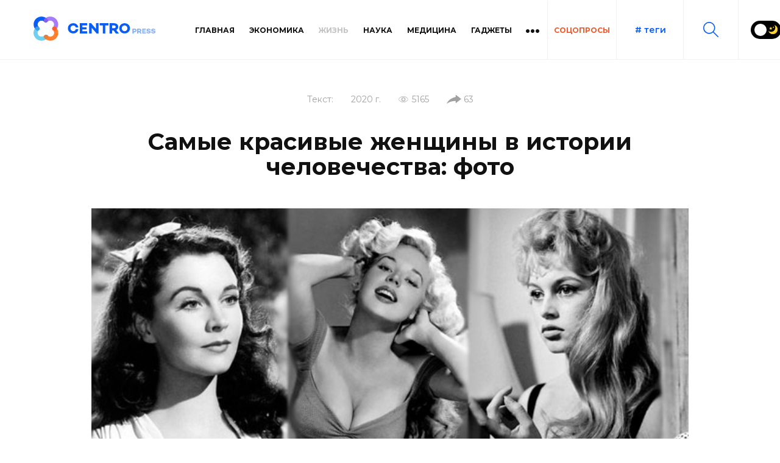

--- FILE ---
content_type: text/html; charset=UTF-8
request_url: https://centro.press/news/zhizn/samye-krasivye-zhenshchiny-v-istorii-chelovechestva-foto/
body_size: 57670
content:
<!doctype html>
<html lang="ru">
<head>
	<meta name="google-site-verification" content="qNS3z4hVdjQQ5_H72dXEBSgRohU6ddc2xuUz5nXo6Tk" />
	<meta name="viewport" content="width=device-width, initial-scale=1">
	<meta http-equiv="X-UA-Compatible" content="ie=edge">
	<meta http-equiv="content-type" content="text/html; charset=UTF-8">
	<title>Самые красивые женщины в истории человечества – CENTRO.press</title>
	<link rel="shortcut icon" href="/favicon.ico" type="image/x-icon">
	<meta name="description" content="Статья посвящена самым красивым женщинам в мире, которые жили, творили и покоряли сердца мужчин в разные годы. Вы также сможете рассмотреть их фото">
	<link rel="alternate" type="application/rss+xml"
		  title="RSS Feed for centro.press"
		  href="https://centro.press/api/rss/" />
	<meta property="og:image" content="https://centro.press/files/news/506/img/samye-krasivye-zhenshchiny-v-istorii-chelovechestva1.jpg"><meta property="og:type" content="website"><meta property="og:title" content="Самые красивые женщины в истории человечества – CENTRO.press"><meta property="og:description" content="Статья посвящена самым красивым женщинам в мире, которые жили, творили и покоряли сердца мужчин в разные годы. Вы также сможете рассмотреть их фото"><meta property="og:url" content="https://centro.press/news/zhizn/samye-krasivye-zhenshchiny-v-istorii-chelovechestva-foto/"><link rel="amphtml" href="https://centro.press/news/zhizn/samye-krasivye-zhenshchiny-v-istorii-chelovechestva-foto/?view=amp">	<link rel="dns-prefetch nofollow" href="https://fonts.googleapis.com">
	<link rel="preconnect nofollow" href="https://fonts.googleapis.com">
	<link href="https://fonts.googleapis.com/css2?family=Merriweather:wght@400;900&family=Montserrat:wght@400;600;700&display=swap" rel="stylesheet nofollow">
	<link href="/templates/assets/css/main.css?1608025908" rel="stylesheet" type="text/css" />
            <!-- Pixel Code for https://leadap.ru/ -->
<script async src="https://leadap.ru/pixel/zdyzipsp33vgp6wmfa93m5bgr1dtvwo9"></script>
<!-- END Pixel Code -->
<!-- Global site tag (gtag.js) - Google Analytics -->
<script async src="https://www.googletagmanager.com/gtag/js?id=UA-157966866-1"></script>
<script>
  window.dataLayer = window.dataLayer || [];
  function gtag(){dataLayer.push(arguments);}
  gtag('js', new Date());

  gtag('config', 'UA-157966866-1');
</script>

<!-- Yandex.Metrika counter -->
<script type="text/javascript" >
   (function(m,e,t,r,i,k,a){m[i]=m[i]||function(){(m[i].a=m[i].a||[]).push(arguments)};
   m[i].l=1*new Date();k=e.createElement(t),a=e.getElementsByTagName(t)[0],k.async=1,k.src=r,a.parentNode.insertBefore(k,a)})
   (window, document, "script", "https://mc.yandex.ru/metrika/tag.js", "ym");

   ym(57414004, "init", {
        clickmap:true,
        trackLinks:true,
        accurateTrackBounce:true
   });
</script>
<noscript><div><img src="https://mc.yandex.ru/watch/57414004" style="position:absolute; left:-9999px;" alt="" /></div></noscript>
<!-- /Yandex.Metrika counter -->
<meta name="yandex-verification" content="de878679ff009b05" />    		</head>

<body class="">
<a id="home"></a>
        <script src="https://yastatic.net/browser-updater/v1/script.js" charset="utf-8"></script><script>var yaBrowserUpdater = new ya.browserUpdater.init({"lang":"ru","browsers":{"yabrowser":"16.9","chrome":"57","ie":"11","opera":"43","safari":"9.1","fx":"53","iron":"35","flock":"Infinity","palemoon":"25","camino":"Infinity","maxthon":"4.5","seamonkey":"2.3"},"theme":"yellow"});</script>
    
<header class="site-header">
	<div class="wrapper">
		<form action="/news/" method="get" class="search-form">
			<input type="text" placeholder="поиск" value="" name="search" aria-label="Найти">
			<input type="submit" value="" class="icon--magnifier" aria-label="Поиск в центро пресс">
		</form>
		
		<div class="site-header__main">
			<div class="logo">
				<a href="/" title="Только самые интересные новости - Центропресс">
					<svg class="logopress">
						<use xlink:href="#logopress" />
					</svg>
					<svg class="logophone">
						<use xlink:href="#logo-phone" />
					</svg>
					<svg class="centro">
						<use xlink:href="#logo" />
					</svg>
				</a>
			</div>

			<div>
				<div class="site-menu">
					<span class="night-mode">
						<a href="#" class="tumbler__wrapper">
							<div class="tumbler"></div>
							<svg xmlns="http://www.w3.org/2000/svg" viewBox="0 0 60 60"><path d="M30 0a1 1 0 00-1 1v6a1 1 0 002 0V1a1 1 0 00-1-1zM30 52a1 1 0 00-1 1v6a1 1 0 002 0v-6a1 1 0 00-1-1zM59 29h-6a1 1 0 000 2h6a1 1 0 000-2zM8 30a1 1 0 00-1-1H1a1 1 0 000 2h6a1 1 0 001-1zM46.264 14.736a.997.997 0 00.707-.293l5.736-5.736a.999.999 0 10-1.414-1.414l-5.736 5.736a.999.999 0 00.707 1.707zM13.029 45.557l-5.736 5.736a.999.999 0 101.414 1.414l5.736-5.736a.999.999 0 10-1.414-1.414zM46.971 45.557a.999.999 0 10-1.414 1.414l5.736 5.736a.997.997 0 001.414 0 .999.999 0 000-1.414l-5.736-5.736zM8.707 7.293a.999.999 0 10-1.414 1.414l5.736 5.736a.997.997 0 001.414 0 .999.999 0 000-1.414L8.707 7.293zM50.251 21.404a1.001 1.001 0 001.311.53l2.762-1.172a1 1 0 00-.781-1.841l-2.762 1.172a1 1 0 00-.53 1.311zM9.749 38.596a1 1 0 00-1.311-.53l-2.762 1.172a1 1 0 00.781 1.841l2.762-1.172a1 1 0 00.53-1.311zM54.481 38.813L51.7 37.688a1 1 0 00-.749 1.855l2.782 1.124a1 1 0 10.748-1.854zM5.519 21.188L8.3 22.312a1 1 0 10.749-1.855l-2.782-1.124a1 1 0 10-.748 1.855zM39.907 50.781a1.001 1.001 0 00-1.841.781l1.172 2.762a1.001 1.001 0 001.311.53 1 1 0 00.53-1.311l-1.172-2.762zM21.014 9.829a1 1 0 00.92-1.391l-1.172-2.762a1 1 0 00-1.841.781l1.172 2.762a1 1 0 00.921.61zM21.759 50.398a1.002 1.002 0 00-1.302.553l-1.124 2.782a1 1 0 001.855.749l1.124-2.782a1 1 0 00-.553-1.302zM38.615 9.675a1 1 0 00.928-.626l1.124-2.782a1 1 0 00-1.855-.749L37.688 8.3a1 1 0 00.927 1.375z" fill="#f0c419"/><circle cx="30" cy="30" r="20" fill="#f0c419"/><circle cx="30" cy="30" r="15" fill="#ede21b"/></svg>
							<svg xmlns="http://www.w3.org/2000/svg" viewBox="0 0 499.712 499.712"><path d="M146.88 375.528c126.272 0 228.624-102.368 228.624-228.64 0-55.952-20.16-107.136-53.52-146.88C425.056 33.096 499.696 129.64 499.696 243.704c0 141.392-114.608 256-256 256-114.064 0-210.608-74.64-243.696-177.712 39.744 33.376 90.944 53.536 146.88 53.536z" fill="#ffd93b"/><path d="M401.92 42.776c34.24 43.504 54.816 98.272 54.816 157.952 0 141.392-114.608 256-256 256-59.68 0-114.448-20.576-157.952-54.816 46.848 59.472 119.344 97.792 200.928 97.792 141.392 0 256-114.608 256-256 0-81.584-38.32-154.064-97.792-200.928z" fill="#f4c534"/><path fill="#ffd83b" d="M128.128 99.944l26.368 53.456 58.976 8.56-42.672 41.6 10.064 58.736-52.736-27.728-52.752 27.728L85.44 203.56l-42.672-41.6 58.976-8.56zM276.864 82.84l13.664 27.712 30.576 4.432-22.128 21.568 5.232 30.432-27.344-14.368-27.344 14.368 5.232-30.432-22.128-21.568 30.576-4.432z"/></svg>
						</a>
					</span>
					<div>
						<nav class="header-categories">
							<p class="header-categories__name">разделы:</p>
								<div class="categories-list">
		<a  href="/" title="Главная">Главная</a>
		<a  href="/news/ekonomika/" title="Новости экономики и финансов">Экономика</a>
		<a class="isActive" href="/news/zhizn/" title="Здоровье красота и развитие — свежие и актуальные новости CENTROpress">Жизнь</a>
		<a  href="/news/nauka/" title="Новости науки — новинки научного мира от CENTROpress">Наука</a>
		<a  href="/news/meditsina/" title="Новости медицины и здравоохранения — актуальные новости CENTROpress">Медицина</a>
		<a  href="/news/gadzhety/" title="Новости гаджетов и технологий — свежие и актуальные новости CENTROpress">Гаджеты</a>
		<a  href="/news/tv/" title="Новости кино и телевидения — свежие и актуальные новости CENTROpress">TV</a>
		<a  href="/news/igry/" title="Новости игр, все о игропроме — свежие и актуальные новости CENTROpress">Игры</a>
		<a  href="/news/turizm/" title="Новости туризма и путешествий — свежие новости CENTROpress">Туризм</a>
		<a  href="/news/sotsseti/" title="Новости соц сетей — свежие и актуальные новости CENTROpress">Соцсети</a>
	</div>
	<div class="dropdown">
		<button aria-expanded="true" aria-label="Больше категорий"></button>
		<div class="dropdown-content"></div>
	</div>
	<a target="_blank" class="link-styled" href="https://town.media" rel="nofollow">СОЦОПРОСЫ</a>
						</nav>
							<ul class="social-list">
    <li><a target="_blank" class="icon icon--ya-zen" href="https://zen.yandex.ru/id/5e3eff3b0b15b02a792bb577" title="Яндекс Дзен" rel="nofollow">Яндекс Дзен</a></li>
    <li><a target="_blank" class="icon icon--vk" href="https://vk.com/centro.press" title="Вконтакте" rel="nofollow">Вконтакте</a></li>
    <li><a target="_blank" class="icon icon--tg" href="https://t.me/centropress" title="Телеграм" rel="nofollow">Телеграм</a></li>
    <li><a target="_blank" class="icon icon--youtube" href="https://www.youtube.com/channel/UCo0rtgI8T26q_Ul1wQpW52g" title="Ютуб" rel="nofollow">Ютуб</a></li>
    </ul>
					</div>
				</div>

				<div class="site-header-actions">
					
					<button class="site-header__btn site-header__btn--tags">
						<span># теги</span>
						<svg aria-hidden="true" role="img">
							<use xlink:href="#close"/>
						</svg>
					</button>

					<button class="site-header__btn site-header__btn--search" aria-label="Поиск по сайту">
						<svg aria-hidden="true" role="img">
							<use xlink:href="#magnifier"/>
						</svg>
						<svg aria-hidden="true" role="img">
							<use xlink:href="#close"/>
						</svg>
					</button>

										<span class="night-mode">
						<a href="#" class="tumbler__wrapper">
							<div class="tumbler"></div>
							<svg xmlns="http://www.w3.org/2000/svg" viewBox="0 0 60 60"><path d="M30 0a1 1 0 00-1 1v6a1 1 0 002 0V1a1 1 0 00-1-1zM30 52a1 1 0 00-1 1v6a1 1 0 002 0v-6a1 1 0 00-1-1zM59 29h-6a1 1 0 000 2h6a1 1 0 000-2zM8 30a1 1 0 00-1-1H1a1 1 0 000 2h6a1 1 0 001-1zM46.264 14.736a.997.997 0 00.707-.293l5.736-5.736a.999.999 0 10-1.414-1.414l-5.736 5.736a.999.999 0 00.707 1.707zM13.029 45.557l-5.736 5.736a.999.999 0 101.414 1.414l5.736-5.736a.999.999 0 10-1.414-1.414zM46.971 45.557a.999.999 0 10-1.414 1.414l5.736 5.736a.997.997 0 001.414 0 .999.999 0 000-1.414l-5.736-5.736zM8.707 7.293a.999.999 0 10-1.414 1.414l5.736 5.736a.997.997 0 001.414 0 .999.999 0 000-1.414L8.707 7.293zM50.251 21.404a1.001 1.001 0 001.311.53l2.762-1.172a1 1 0 00-.781-1.841l-2.762 1.172a1 1 0 00-.53 1.311zM9.749 38.596a1 1 0 00-1.311-.53l-2.762 1.172a1 1 0 00.781 1.841l2.762-1.172a1 1 0 00.53-1.311zM54.481 38.813L51.7 37.688a1 1 0 00-.749 1.855l2.782 1.124a1 1 0 10.748-1.854zM5.519 21.188L8.3 22.312a1 1 0 10.749-1.855l-2.782-1.124a1 1 0 10-.748 1.855zM39.907 50.781a1.001 1.001 0 00-1.841.781l1.172 2.762a1.001 1.001 0 001.311.53 1 1 0 00.53-1.311l-1.172-2.762zM21.014 9.829a1 1 0 00.92-1.391l-1.172-2.762a1 1 0 00-1.841.781l1.172 2.762a1 1 0 00.921.61zM21.759 50.398a1.002 1.002 0 00-1.302.553l-1.124 2.782a1 1 0 001.855.749l1.124-2.782a1 1 0 00-.553-1.302zM38.615 9.675a1 1 0 00.928-.626l1.124-2.782a1 1 0 00-1.855-.749L37.688 8.3a1 1 0 00.927 1.375z" fill="#f0c419"/><circle cx="30" cy="30" r="20" fill="#f0c419"/><circle cx="30" cy="30" r="15" fill="#ede21b"/></svg>
							<svg xmlns="http://www.w3.org/2000/svg" viewBox="0 0 499.712 499.712"><path d="M146.88 375.528c126.272 0 228.624-102.368 228.624-228.64 0-55.952-20.16-107.136-53.52-146.88C425.056 33.096 499.696 129.64 499.696 243.704c0 141.392-114.608 256-256 256-114.064 0-210.608-74.64-243.696-177.712 39.744 33.376 90.944 53.536 146.88 53.536z" fill="#ffd93b"/><path d="M401.92 42.776c34.24 43.504 54.816 98.272 54.816 157.952 0 141.392-114.608 256-256 256-59.68 0-114.448-20.576-157.952-54.816 46.848 59.472 119.344 97.792 200.928 97.792 141.392 0 256-114.608 256-256 0-81.584-38.32-154.064-97.792-200.928z" fill="#f4c534"/><path fill="#ffd83b" d="M128.128 99.944l26.368 53.456 58.976 8.56-42.672 41.6 10.064 58.736-52.736-27.728-52.752 27.728L85.44 203.56l-42.672-41.6 58.976-8.56zM276.864 82.84l13.664 27.712 30.576 4.432-22.128 21.568 5.232 30.432-27.344-14.368-27.344 14.368 5.232-30.432-22.128-21.568 30.576-4.432z"/></svg>
						</a>
					</span>
					<script type="text/javascript">
						document.addEventListener("DOMContentLoaded", function () {
							$(document).on('click','.tumbler__wrapper',function(){
								var dark = $('body').hasClass('dark-theme') ? 0:1;
								$('body').toggleClass('dark-theme');
								$.get('/api/background/', {'dark':dark});
								return false;
							})
						})
					</script>
									</div>
				<button class="site-header__btn site-header__btn--hamb" aria-label="Меню"><span></span></button>
					
			</div>
		</div>

		<div class="tags-wrap">
			<nav class="tags">
					<ul class="tags-list">
    <li><a href="/news/?search=%23Новинка" title="Новинка">#Новинка</a></li>
    <li><a href="/news/?search=%23Блогосфера" title="Блогосфера">#Блогосфера</a></li>
    <li><a href="/news/?search=%23СМИ" title="СМИ">#СМИ</a></li>
    <li><a href="/news/?search=%23Экология" title="Экология">#Экология</a></li>
    <li><a href="/news/?search=%23Налоги" title="Налоги">#Налоги</a></li>
    <li><a href="/news/?search=%23Украина" title="Украина">#Украина</a></li>
    <li><a href="/news/?search=%23Европа" title="Европа">#Европа</a></li>
    <li><a href="/news/?search=%23Миграция" title="Миграция">#Миграция</a></li>
    <li><a href="/news/?search=%23Китай" title="Китай">#Китай</a></li>
    <li><a href="/news/?search=%23Грузия" title="Грузия">#Грузия</a></li>
    <li><a href="/news/?search=%23Регионы" title="Регионы">#Регионы</a></li>
    <li><a href="/news/?search=%23Молодежь" title="Молодежь">#Молодежь</a></li>
    <li><a href="/news/?search=%23Культура" title="Культура">#Культура</a></li>
    <li><a href="/news/?search=%23Право" title="Право">#Право</a></li>
    <li><a href="/news/?search=%23Религия" title="Религия">#Религия</a></li>
    <li><a href="/news/?search=%23Коррупция" title="Коррупция">#Коррупция</a></li>
    <li><a href="/news/?search=%23Спорт" title="Спорт">#Спорт</a></li>
    <li><a href="/news/?search=%23Экономика" title="Экономика">#Экономика</a></li>
    <li><a href="/news/?search=%23Образование" title="Образование">#Образование</a></li>
    <li><a href="/news/?search=%23Политика" title="Политика">#Политика</a></li>
    <li><a href="/news/?search=%23Соцсети" title="Соцсети">#Соцсети</a></li>
    <li><a href="/news/?search=%23Горящие" title="Горящие">#Горящие</a></li>
    <li><a href="/news/?search=%23Coronavirus" title="Coronavirus">#Coronavirus</a></li>
    <li><a href="/news/?search=%23Мистика" title="Мистика">#Мистика</a></li>
    <li><a href="/news/?search=%23Соцполитика" title="Соцполитика">#Соцполитика</a></li>
    <li><a href="/news/?search=%23Информатизация" title="Информатизация">#Информатизация</a></li>
    <li><a href="/news/?search=%23Профсоюзы" title="Профсоюзы">#Профсоюзы</a></li>
    <li><a href="/news/?search=%23Цифровизация" title="Цифровизация">#Цифровизация</a></li>
    <li><a href="/news/?search=%23Социалка" title="Социалка">#Социалка</a></li>
    <li><a href="/news/?search=%23Здоровье" title="Здоровье">#Здоровье</a></li>
    <li><a href="/news/?search=%23Наука" title="Наука">#Наука</a></li>
    <li><a href="/news/?search=%23Тренды" title="Тренды">#Тренды</a></li>
    <li><a href="/news/?search=%23Медицина" title="Медицина">#Медицина</a></li>
    <li><a href="/news/?search=%23Импортозамещение" title="Импортозамещение">#Импортозамещение</a></li>
    <li><a href="/news/?search=%23Премьера" title="Премьера">#Премьера</a></li>
    <li><a href="/news/?search=%23Общество" title="Общество">#Общество</a></li>
    <li><a href="/news/?search=%23Психология" title="Психология">#Психология</a></li>
    <li><a href="/news/?search=%23Криминал" title="Криминал">#Криминал</a></li>
    <li><a href="/news/?search=%23Туризм" title="Туризм">#Туризм</a></li>
</ul>
			</nav>
		</div>
	</div>
</header>

<div class="wrapper template-main-content">
	<main class="news_page">
	<article class="article" data-id="506" vocab="http://schema.org/" typeof="Article">
		<header class="article-header">
			<div>
				<div property="publisher" typeof="Organization">
					<meta property="name" content="Centro Press">
					<div property="logo" typeof="ImageObject">
						<meta property="url" content="https://centro.press/templates/assets/images/logo2.png">
					</div>
				</div>
									<p class="article-author">
						Текст: <span property="author"></span>
					</p>
				
				
				<time property="datePublished" content="2020-11-18T09:01:00+00:00" class="article-date">2020 г.</time>

				<span class="article-views">5165</span>
					
					
				
									<span class="article-shared">63</span>
				
							</div>

			
			<h1 property="headline">Самые красивые женщины в истории человечества: фото</h1>

							<figure class="article-img article-img--large img-zoom-container responsive-img" style="--image-aspect-ratio:480/980;">
					<img class="img-zoom-img" property="image" src="/files/news/506/img/samye-krasivye-zhenshchiny-v-istorii-chelovechestva1.jpg" data-src="/files/news/506/img/samye-krasivye-zhenshchiny-v-istorii-chelovechestva1.jpg" alt="Самые красивые женщины в истории человечества: фото" class="lazyload" title="Самые красивые женщины в истории человечества: фото" width="980" height="480"/>
					<div class="img-zoom-lens-wrap"><div class="img-zoom-lens"></div></div>
				</figure>
			
			
							<p class="article-description" property="description">Идеалы женской красоты менялись со временем, но в есть образы, которые волнуют сердца до сих пор…</p>
					</header>

		<div property="articleBody" class="article-body">
			<h2>Конечно, невозможно выбрать по тысячам <strong>фото самую красивую женщину в истории человечества</strong>. Эталоны красоты меняются из века в век, из поколения в поколение. Найти в истории универсальный эталон красоты женщины просто невозможно. Но говорить о воистину красивых женщинах все же стоит &ndash; они становятся символами всего прекрасного на нашей Земле. Предлагаем вам небольшой список <strong>самых красивых женщин в истории человечества и их фото</strong>, ставших известными в последних 100 лет!</h2>
<p>&nbsp;</p>
<h2 style="text-align: center;"><span style="background-color: #ccffff;"><strong>Самые красивые женщины ХХ века</strong></span></h2>
<h2 style="text-align: center;">&nbsp;</h2>
<h2 style="text-align: center;"><strong>Вивьен Ли</strong></h2>
<p>Эта удивительная актриса смогла получить признание в качестве самой женственной и аристократичной, сыграв главную роль в фильме &laquo;Унесенные ветром&raquo;. Рождена Вивьен была в далекой Индии. В свое время существовала легенда, будто во время беременности мама этой актрисы, мечтая родить красивую девчушку, каждый день любовалась величием Гималайских гор. Будто сама природа согласилась выполнить ее желание. Хотя сама Вивьен собственную привлекательность считала недостатком, поскольку часто говорила о том, что режиссеры не желают обращать внимание на ее актерский дар.</p>
<p>	<div class="swiper-container">
		<div class="swiper-wrapper">

<div class="swiper-slide">
	<div class="article-swiper-img img-zoom-container responsive-img" style="--image-aspect-ratio:600/768;">
		<picture>
			<source data-srcset="/_imgs/_464x400/files/news/506/imgs/1/viven-li1.jpg, /_imgs/_928x800/files/news/506/imgs/1/viven-li1.jpg 2x" media="(max-width: 580px)">
			<img
				data-srcset="/_imgs/_1200x1032/files/news/506/imgs/1/viven-li1.jpg 2x"
				data-src="/_imgs/_600x516/files/news/506/imgs/1/viven-li1.jpg"
				class="swiper-lazy img-zoom-img"
				alt=""
				width="600"
				height="768">
		</picture>
		<div class="swiper-lazy-preloader"></div>
		<div class="img-zoom-lens-wrap"><div class="img-zoom-lens"></div></div>
	</div>
	<span class="figcaption">Вивьен Ли - картинка 1</span>
</div>


<div class="swiper-slide">
	<div class="article-swiper-img img-zoom-container responsive-img" style="--image-aspect-ratio:566/728;">
		<picture>
			<source data-srcset="/_imgs/_464x400/files/news/506/imgs/2/viven-li2.jpg, /_imgs/_928x800/files/news/506/imgs/2/viven-li2.jpg 2x" media="(max-width: 580px)">
			<img
				data-srcset="/_imgs/_1200x1032/files/news/506/imgs/2/viven-li2.jpg 2x"
				data-src="/_imgs/_600x516/files/news/506/imgs/2/viven-li2.jpg"
				class="swiper-lazy img-zoom-img"
				alt=""
				width="566"
				height="728">
		</picture>
		<div class="swiper-lazy-preloader"></div>
		<div class="img-zoom-lens-wrap"><div class="img-zoom-lens"></div></div>
	</div>
	<span class="figcaption">Вивьен Ли - картинка 2</span>
</div>

		</div>
		<div class="article-body-swiper-nav">
			<div class="swiper-pagination"></div>
			<div>
				<button class="swiper-button-prev" aria-label="Предыдущий слайд"><svg><use xlink:href="#arrow-left-blue"/></svg></button>
				<button class="swiper-button-next" aria-label="Следующий слайд"><svg><use xlink:href="#arrow-right-blue"/></svg></button>
			</div>
		</div>
	</div>
</p>
<h2 style="text-align: center;"><strong>Любовь Орлова</strong></h2>
<p>Эта советская актриса, завоевавшая известность в 40-х годах прошлого века была потомком дворянской семьи. Ее внешность стала настоящим эталоном для советских женщин. Поклонницы копировали у Орловой все &ndash; от манеры одеваться до прически. Любовь действительно была необыкновенной. Миниатюрная девушка имела небольшой рост &ndash; всего 158 см, а обхват ее талии составлял не более 43 см. Говорят, славу и известность будущей актрисе предсказал сам Федор Шаляпин, друживший с родителями Орловой.</p>
<p>	<div class="swiper-container">
		<div class="swiper-wrapper">

<div class="swiper-slide">
	<div class="article-swiper-img img-zoom-container responsive-img" style="--image-aspect-ratio:492/707;">
		<picture>
			<source data-srcset="/_imgs/_464x400/files/news/506/imgs/3/lyubov-orlova1.jpg, /_imgs/_928x800/files/news/506/imgs/3/lyubov-orlova1.jpg 2x" media="(max-width: 580px)">
			<img
				data-srcset="/_imgs/_1200x1032/files/news/506/imgs/3/lyubov-orlova1.jpg 2x"
				data-src="/_imgs/_600x516/files/news/506/imgs/3/lyubov-orlova1.jpg"
				class="swiper-lazy img-zoom-img"
				alt=""
				width="492"
				height="707">
		</picture>
		<div class="swiper-lazy-preloader"></div>
		<div class="img-zoom-lens-wrap"><div class="img-zoom-lens"></div></div>
	</div>
	<span class="figcaption">Любовь Орлова - картинка 1</span>
</div>


<div class="swiper-slide">
	<div class="article-swiper-img img-zoom-container responsive-img" style="--image-aspect-ratio:529/715;">
		<picture>
			<source data-srcset="/_imgs/_464x400/files/news/506/imgs/4/lyubov-orlova2.jpg, /_imgs/_928x800/files/news/506/imgs/4/lyubov-orlova2.jpg 2x" media="(max-width: 580px)">
			<img
				data-srcset="/_imgs/_1200x1032/files/news/506/imgs/4/lyubov-orlova2.jpg 2x"
				data-src="/_imgs/_600x516/files/news/506/imgs/4/lyubov-orlova2.jpg"
				class="swiper-lazy img-zoom-img"
				alt=""
				width="529"
				height="715">
		</picture>
		<div class="swiper-lazy-preloader"></div>
		<div class="img-zoom-lens-wrap"><div class="img-zoom-lens"></div></div>
	</div>
	<span class="figcaption">Любовь Орлова - картинка 2</span>
</div>

		</div>
		<div class="article-body-swiper-nav">
			<div class="swiper-pagination"></div>
			<div>
				<button class="swiper-button-prev" aria-label="Предыдущий слайд"><svg><use xlink:href="#arrow-left-blue"/></svg></button>
				<button class="swiper-button-next" aria-label="Следующий слайд"><svg><use xlink:href="#arrow-right-blue"/></svg></button>
			</div>
		</div>
	</div>
</p>
<h2 style="text-align: center;"><strong>Бетти Бросмер</strong></h2>
<p>В истории человечества эта прекрасная женщина стала одним из главных идеалов красоты в 50-х годах прошлого века. Особое внимание притягивала она благодаря невероятно тонкой осиной талии, которая удивительным образом сочеталась с весьма крупным бюстом. Известность пришла к Бэтти, когда девушка впервые попала на съемки фотографий в пин-ап стиле. В Америке Бросмер удалось завоевать немало наград &ndash; она получила главные призы в десятках конкурсов красоты, а к 25 годам стала самой оплачиваемой фотомоделью в стране. Очаровывала поклонников Бэтти не только фигурой, но и прекрасными голубыми глазами, актерским талантом, фотогеничностью.</p>
<p>	<div class="swiper-container">
		<div class="swiper-wrapper">

<div class="swiper-slide">
	<div class="article-swiper-img img-zoom-container responsive-img" style="--image-aspect-ratio:580/666;">
		<picture>
			<source data-srcset="/_imgs/_464x400/files/news/506/imgs/5/betti-brosmer1.jpg, /_imgs/_928x800/files/news/506/imgs/5/betti-brosmer1.jpg 2x" media="(max-width: 580px)">
			<img
				data-srcset="/_imgs/_1200x1032/files/news/506/imgs/5/betti-brosmer1.jpg 2x"
				data-src="/_imgs/_600x516/files/news/506/imgs/5/betti-brosmer1.jpg"
				class="swiper-lazy img-zoom-img"
				alt=""
				width="580"
				height="666">
		</picture>
		<div class="swiper-lazy-preloader"></div>
		<div class="img-zoom-lens-wrap"><div class="img-zoom-lens"></div></div>
	</div>
	<span class="figcaption">Бетти Бросмер - картинка 1</span>
</div>


<div class="swiper-slide">
	<div class="article-swiper-img img-zoom-container responsive-img" style="--image-aspect-ratio:576/659;">
		<picture>
			<source data-srcset="/_imgs/_464x400/files/news/506/imgs/6/betti-brosmer2.jpg, /_imgs/_928x800/files/news/506/imgs/6/betti-brosmer2.jpg 2x" media="(max-width: 580px)">
			<img
				data-srcset="/_imgs/_1200x1032/files/news/506/imgs/6/betti-brosmer2.jpg 2x"
				data-src="/_imgs/_600x516/files/news/506/imgs/6/betti-brosmer2.jpg"
				class="swiper-lazy img-zoom-img"
				alt=""
				width="576"
				height="659">
		</picture>
		<div class="swiper-lazy-preloader"></div>
		<div class="img-zoom-lens-wrap"><div class="img-zoom-lens"></div></div>
	</div>
	<span class="figcaption">Бетти Бросмер - картинка 2</span>
</div>

		</div>
		<div class="article-body-swiper-nav">
			<div class="swiper-pagination"></div>
			<div>
				<button class="swiper-button-prev" aria-label="Предыдущий слайд"><svg><use xlink:href="#arrow-left-blue"/></svg></button>
				<button class="swiper-button-next" aria-label="Следующий слайд"><svg><use xlink:href="#arrow-right-blue"/></svg></button>
			</div>
		</div>
	</div>
</p>
<h2 style="text-align: center;"><strong>Бриджит Бардо</strong></h2>
<p>Невозможно говорить о <strong>фото самых красивых женщин в истории человечества</strong> и не вспомнить о прекрасной Бриджит &ndash; эталоне стиля и женственности во Франции. Актриса покорила соотечественников огромными глазами, восхитительными волосами, безупречной фигурой и правильными чертами лица. Женщина умела наносить правильный макияж, всегда носила обтягивающие, невероятно сексуальные наряды, но при этом умела оставаться естественной и благородной. Главным &laquo;оружием&raquo; этой красотки всегда являлась ее выразительная улыбка.</p>
<p>	<div class="swiper-container">
		<div class="swiper-wrapper">

<div class="swiper-slide">
	<div class="article-swiper-img img-zoom-container responsive-img" style="--image-aspect-ratio:584/664;">
		<picture>
			<source data-srcset="/_imgs/_464x400/files/news/506/imgs/7/bridzhit-bardo1.jpg, /_imgs/_928x800/files/news/506/imgs/7/bridzhit-bardo1.jpg 2x" media="(max-width: 580px)">
			<img
				data-srcset="/_imgs/_1200x1032/files/news/506/imgs/7/bridzhit-bardo1.jpg 2x"
				data-src="/_imgs/_600x516/files/news/506/imgs/7/bridzhit-bardo1.jpg"
				class="swiper-lazy img-zoom-img"
				alt=""
				width="584"
				height="664">
		</picture>
		<div class="swiper-lazy-preloader"></div>
		<div class="img-zoom-lens-wrap"><div class="img-zoom-lens"></div></div>
	</div>
	<span class="figcaption">Бриджит Бардо - картинка 1</span>
</div>


<div class="swiper-slide">
	<div class="article-swiper-img img-zoom-container responsive-img" style="--image-aspect-ratio:530/652;">
		<picture>
			<source data-srcset="/_imgs/_464x400/files/news/506/imgs/8/bridzhit-bardo2.jpg, /_imgs/_928x800/files/news/506/imgs/8/bridzhit-bardo2.jpg 2x" media="(max-width: 580px)">
			<img
				data-srcset="/_imgs/_1200x1032/files/news/506/imgs/8/bridzhit-bardo2.jpg 2x"
				data-src="/_imgs/_600x516/files/news/506/imgs/8/bridzhit-bardo2.jpg"
				class="swiper-lazy img-zoom-img"
				alt=""
				width="530"
				height="652">
		</picture>
		<div class="swiper-lazy-preloader"></div>
		<div class="img-zoom-lens-wrap"><div class="img-zoom-lens"></div></div>
	</div>
	<span class="figcaption">Бриджит Бардо - картинка 2</span>
</div>

		</div>
		<div class="article-body-swiper-nav">
			<div class="swiper-pagination"></div>
			<div>
				<button class="swiper-button-prev" aria-label="Предыдущий слайд"><svg><use xlink:href="#arrow-left-blue"/></svg></button>
				<button class="swiper-button-next" aria-label="Следующий слайд"><svg><use xlink:href="#arrow-right-blue"/></svg></button>
			</div>
		</div>
	</div>
</p>
<h2 style="text-align: center;"><strong>Мэрилин Монро</strong></h2>
<p>I wanna be loved by you&hellip; Эту песню по сей день готовы напевать тысячи женщин, но в голове всегда будет звучать голос одной &ndash; непревзойденной Мэрилин. Ей довелось прожить совсем немного &ndash; всего 36 лет. Однако в сердцах ценителей настоящей женственности и очаровательной красоты Монро останется в памяти навсегда! В этой девушке невероятным образом сочетались красота и сексуальность с добротой и детской наивностью. Мало кто знает, что женщина была настолько сильна духом, что в стремлении покорить сцену смогла избавиться даже от врожденного заикания. Все, что было в жизни Мэрилин, она получила титаническим трудом, упорством и готовностью следовать мечте до конца!</p>
<p>	<div class="swiper-container">
		<div class="swiper-wrapper">

<div class="swiper-slide">
	<div class="article-swiper-img img-zoom-container responsive-img" style="--image-aspect-ratio:584/660;">
		<picture>
			<source data-srcset="/_imgs/_464x400/files/news/506/imgs/9/mehrilin-monro1.jpg, /_imgs/_928x800/files/news/506/imgs/9/mehrilin-monro1.jpg 2x" media="(max-width: 580px)">
			<img
				data-srcset="/_imgs/_1200x1032/files/news/506/imgs/9/mehrilin-monro1.jpg 2x"
				data-src="/_imgs/_600x516/files/news/506/imgs/9/mehrilin-monro1.jpg"
				class="swiper-lazy img-zoom-img"
				alt=""
				width="584"
				height="660">
		</picture>
		<div class="swiper-lazy-preloader"></div>
		<div class="img-zoom-lens-wrap"><div class="img-zoom-lens"></div></div>
	</div>
	<span class="figcaption">Мэрилин Монро - картинка 1</span>
</div>


<div class="swiper-slide">
	<div class="article-swiper-img img-zoom-container responsive-img" style="--image-aspect-ratio:601/701;">
		<picture>
			<source data-srcset="/_imgs/_464x400/files/news/506/imgs/10/mehrilin-monro2.jpg, /_imgs/_928x800/files/news/506/imgs/10/mehrilin-monro2.jpg 2x" media="(max-width: 580px)">
			<img
				data-srcset="/_imgs/_1200x1032/files/news/506/imgs/10/mehrilin-monro2.jpg 2x"
				data-src="/_imgs/_600x516/files/news/506/imgs/10/mehrilin-monro2.jpg"
				class="swiper-lazy img-zoom-img"
				alt=""
				width="601"
				height="701">
		</picture>
		<div class="swiper-lazy-preloader"></div>
		<div class="img-zoom-lens-wrap"><div class="img-zoom-lens"></div></div>
	</div>
	<span class="figcaption">Мэрилин Монро - картинка 2</span>
</div>

		</div>
		<div class="article-body-swiper-nav">
			<div class="swiper-pagination"></div>
			<div>
				<button class="swiper-button-prev" aria-label="Предыдущий слайд"><svg><use xlink:href="#arrow-left-blue"/></svg></button>
				<button class="swiper-button-next" aria-label="Следующий слайд"><svg><use xlink:href="#arrow-right-blue"/></svg></button>
			</div>
		</div>
	</div>
</p>
<h2 style="text-align: center;"><strong>Моника Белуччи</strong></h2>
<p>Эта невероятно эстетичная и сексуальная женщина стала эталоном красоты не только в Италии &ndash; она покорила весь мир. Обладая чрезвычайно яркой, нестандартной внешности, Моника в довольно молодом возрасте покорила подиум. Она неоднократно появлялась на обложках модных журналов и, конечно, не могла остаться незамеченной режиссерами. Кинематографическая карьера Белуччи началась в конце 80-х годов прошлого века.</p>
<p>Несмотря на сражающую наповал сексуальность, эта женщина умела хранить верность &ndash; в браке со своим мужем Моника прожила более 19 лет. Отношения с Венсаном Касселем актриса прекратила сравнительно недавно, на том этапе, когда уже повзрослели их общие дети. Оба супруга утверждают, что развелись, поскольку постоянная работа не позволила им чаще бывать рядом друг с другом.</p>
<p>	<div class="swiper-container">
		<div class="swiper-wrapper">

<div class="swiper-slide">
	<div class="article-swiper-img img-zoom-container responsive-img" style="--image-aspect-ratio:600/388;">
		<picture>
			<source data-srcset="/_imgs/_464x400/files/news/506/imgs/11/monika-beluchchi1.jpg, /_imgs/_928x800/files/news/506/imgs/11/monika-beluchchi1.jpg 2x" media="(max-width: 580px)">
			<img
				data-srcset="/_imgs/_1200x1032/files/news/506/imgs/11/monika-beluchchi1.jpg 2x"
				data-src="/_imgs/_600x516/files/news/506/imgs/11/monika-beluchchi1.jpg"
				class="swiper-lazy img-zoom-img"
				alt=""
				width="600"
				height="388">
		</picture>
		<div class="swiper-lazy-preloader"></div>
		<div class="img-zoom-lens-wrap"><div class="img-zoom-lens"></div></div>
	</div>
	<span class="figcaption">Моника Белуччи - картинка 1</span>
</div>


<div class="swiper-slide">
	<div class="article-swiper-img img-zoom-container responsive-img" style="--image-aspect-ratio:600/419;">
		<picture>
			<source data-srcset="/_imgs/_464x400/files/news/506/imgs/12/monika-beluchchi2.jpg, /_imgs/_928x800/files/news/506/imgs/12/monika-beluchchi2.jpg 2x" media="(max-width: 580px)">
			<img
				data-srcset="/_imgs/_1200x1032/files/news/506/imgs/12/monika-beluchchi2.jpg 2x"
				data-src="/_imgs/_600x516/files/news/506/imgs/12/monika-beluchchi2.jpg"
				class="swiper-lazy img-zoom-img"
				alt=""
				width="600"
				height="419">
		</picture>
		<div class="swiper-lazy-preloader"></div>
		<div class="img-zoom-lens-wrap"><div class="img-zoom-lens"></div></div>
	</div>
	<span class="figcaption">Моника Белуччи - картинка 2</span>
</div>

		</div>
		<div class="article-body-swiper-nav">
			<div class="swiper-pagination"></div>
			<div>
				<button class="swiper-button-prev" aria-label="Предыдущий слайд"><svg><use xlink:href="#arrow-left-blue"/></svg></button>
				<button class="swiper-button-next" aria-label="Следующий слайд"><svg><use xlink:href="#arrow-right-blue"/></svg></button>
			</div>
		</div>
	</div>
</p>
<p><a href="/" target="_blank">Вы скажете, что очень многих мы забыли назвать&hellip; Действительно, всех красивых женщин не вместит ни один рейтинг. Редакция портала новостей &laquo;Центропресс&raquo; предлагает вам написать в комментариях, кто из известных личностей может претендовать на звание &laquo;самой красивой женщины в истории человечества&raquo;.</a></p>            		</div>
	</article>
	<section data-id="506" class="article-share">
		<p>Поделиться:</p>
		<div>
			<a href="https://www.facebook.com/sharer/sharer.php?u=https://centro.press/news/zhizn/samye-krasivye-zhenshchiny-v-istorii-chelovechestva-foto/" title="Опубликовать ссылку в Facebook" onclick="window.open(this.href, 'Опубликовать ссылку в Facebook', 'width=640,height=436,toolbar=0,status=0'); return false">
				<svg width="9" height="16" aria-hidden="true" aria-label="Логотип Facebook">
					<use xlink:href="#facebook" />
				</svg>
			</a>

			<a href="https://vk.com/share.php?url=https://centro.press/news/zhizn/samye-krasivye-zhenshchiny-v-istorii-chelovechestva-foto/" title="Опубликовать ссылку во ВКонтакте" onclick="window.open(this.href, 'Опубликовать ссылку во ВКонтакте', 'width=800,height=300,toolbar=0,status=0'); return false">
				<svg width="21" height="13" aria-hidden="true" aria-label="Логотип Вконтакте">
					<use xlink:href="#vk" />
				</svg>
			</a>
		</div>
	</section>

	<section class="similar">
		
		
					<div class="swiper-container">
				<h2 class="similar__name">Смотрите также</h2>

				<ul class="swiper-wrapper">
					<li class="swiper-slide"><article class="article_preview article_preview_similar ">
	<div class="article_preview__content">
					<a href="/news/zhizn/pyat-pravil-zdorovogo-pitaniya-vo-vremya-koronavirusa/" title="Пять правил здорового питания во время коронавируса" class="article_preview_link">
				<div class="responsive-img" style="--image-aspect-ratio:480/640;">
					<picture>
						<img
							data-src="/_imgs/_320x240/files/news/320/img2/pitat"
							data-srcset="/_imgs/_640x480/files/news/320/img2/pitat 2x"
							class="swiper-lazy"
							width="640"
							height="480"
							alt="">
					</picture>
					<div class="swiper-lazy-preloader"></div>
				</div>
			</a>
			
		<div class="article_preview__details">
			<span class="article-date article-date_similar">2020 г.</span>

			<span class="article-views">1447</span>
		</div>

		<h3 class="article_preview__name article_preview__name--small"><a href="/news/zhizn/pyat-pravil-zdorovogo-pitaniya-vo-vremya-koronavirusa/" title="Пять правил здорового питания во время коронавируса">Пять правил здорового питания во время коронавируса</a></h3>
	</div>
</article></li><li class="swiper-slide"><article class="article_preview article_preview_similar ">
	<div class="article_preview__content">
					<a href="/news/zhizn/itogi-rsf-2024-tsifrovizatsiya-i-soderzhanie-obrazovaniya/" title="Итоги РСФ-2024: цифровизация и содержание образования" class="article_preview_link">
				<div class="responsive-img" style="--image-aspect-ratio:480/640;">
					<picture>
						<img
							data-src="/_imgs/_320x240/files/news/648/img/photo_5400216132956313291_y.jpg"
							data-srcset="/_imgs/_640x480/files/news/648/img/photo_5400216132956313291_y.jpg 2x"
							class="swiper-lazy"
							width="640"
							height="480"
							alt="">
					</picture>
					<div class="swiper-lazy-preloader"></div>
				</div>
			</a>
			
		<div class="article_preview__details">
			<span class="article-date article-date_similar">2024 г.</span>

			<span class="article-views">1348</span>
		</div>

		<h3 class="article_preview__name article_preview__name--small"><a href="/news/zhizn/itogi-rsf-2024-tsifrovizatsiya-i-soderzhanie-obrazovaniya/" title="Итоги РСФ-2024: цифровизация и содержание образования">Итоги РСФ-2024: цифровизация и содержание образования</a></h3>
	</div>
</article></li><li class="swiper-slide"><article class="article_preview article_preview_similar ">
	<div class="article_preview__content">
					<a href="/news/zhizn/luchshie-produkty-dlya-letnego-uhoda-za-volosami-top-17/" title="Лучшие продукты для летнего ухода за волосами: топ-17" class="article_preview_link">
				<div class="responsive-img" style="--image-aspect-ratio:480/640;">
					<picture>
						<img
							data-src="/_imgs/_320x240/files/news/364/img/produkty-dlya-letnego-uhoda-za-volosami.jpg"
							data-srcset="/_imgs/_640x480/files/news/364/img/produkty-dlya-letnego-uhoda-za-volosami.jpg 2x"
							class="swiper-lazy"
							width="640"
							height="480"
							alt="">
					</picture>
					<div class="swiper-lazy-preloader"></div>
				</div>
			</a>
			
		<div class="article_preview__details">
			<span class="article-date article-date_similar">2020 г.</span>

			<span class="article-views">1925</span>
		</div>

		<h3 class="article_preview__name article_preview__name--small"><a href="/news/zhizn/luchshie-produkty-dlya-letnego-uhoda-za-volosami-top-17/" title="Лучшие продукты для летнего ухода за волосами: топ-17">Лучшие продукты для летнего ухода за волосами: топ-17</a></h3>
	</div>
</article></li><li class="swiper-slide"><article class="article_preview article_preview_similar ">
	<div class="article_preview__content">
					<a href="/news/zhizn/sovremennaya-opera-kak-vstrechayutsya-nauka-i-muzyka/" title="Современная опера: как встречаются наука и музыка?" class="article_preview_link">
				<div class="responsive-img" style="--image-aspect-ratio:480/640;">
					<picture>
						<img
							data-src="/_imgs/_320x240/files/news/613/img2/sovremennaya-opera.gif"
							data-srcset="/_imgs/_640x480/files/news/613/img2/sovremennaya-opera.gif 2x"
							class="swiper-lazy"
							width="640"
							height="480"
							alt="">
					</picture>
					<div class="swiper-lazy-preloader"></div>
				</div>
			</a>
			
		<div class="article_preview__details">
			<span class="article-date article-date_similar">2022 г.</span>

			<span class="article-views">15772</span>
		</div>

		<h3 class="article_preview__name article_preview__name--small"><a href="/news/zhizn/sovremennaya-opera-kak-vstrechayutsya-nauka-i-muzyka/" title="Современная опера: как встречаются наука и музыка?">Современная опера: как встречаются наука и музыка?</a></h3>
	</div>
</article></li><li class="swiper-slide"><article class="article_preview article_preview_similar ">
	<div class="article_preview__content">
					<a href="/news/zhizn/etot-tryuk-mozhet-sotvorit-chudesa-s-psihicheskim-zdorovem/" title="Этот трюк может сотворить чудеса с психическим здоровьем!" class="article_preview_link">
				<div class="responsive-img" style="--image-aspect-ratio:480/640;">
					<picture>
						<img
							data-src="/_imgs/_320x240/files/news/334/img/razgovory-s-samim-soboj-polezny-dlya-nashej-psihiki.jpg"
							data-srcset="/_imgs/_640x480/files/news/334/img/razgovory-s-samim-soboj-polezny-dlya-nashej-psihiki.jpg 2x"
							class="swiper-lazy"
							width="640"
							height="480"
							alt="">
					</picture>
					<div class="swiper-lazy-preloader"></div>
				</div>
			</a>
			
		<div class="article_preview__details">
			<span class="article-date article-date_similar">2020 г.</span>

			<span class="article-views">1674</span>
		</div>

		<h3 class="article_preview__name article_preview__name--small"><a href="/news/zhizn/etot-tryuk-mozhet-sotvorit-chudesa-s-psihicheskim-zdorovem/" title="Этот трюк может сотворить чудеса с психическим здоровьем!">Этот трюк может сотворить чудеса с психическим здоровьем!</a></h3>
	</div>
</article></li><li class="swiper-slide"><article class="article_preview article_preview_similar ">
	<div class="article_preview__content">
					<a href="/news/zhizn/ne-nash-prazdnik-vse-samoe-glavnoe-o-hellouine/" title="Не наш праздник? Все самое главное о Хеллоуине" class="article_preview_link">
				<div class="responsive-img" style="--image-aspect-ratio:480/640;">
					<picture>
						<img
							data-src="/_imgs/_320x240/files/news/607/img2/vse-samoe-glavnoe-o-hellouine.jpg"
							data-srcset="/_imgs/_640x480/files/news/607/img2/vse-samoe-glavnoe-o-hellouine.jpg 2x"
							class="swiper-lazy"
							width="640"
							height="480"
							alt="">
					</picture>
					<div class="swiper-lazy-preloader"></div>
				</div>
			</a>
			
		<div class="article_preview__details">
			<span class="article-date article-date_similar">2021 г.</span>

			<span class="article-views">12805</span>
		</div>

		<h3 class="article_preview__name article_preview__name--small"><a href="/news/zhizn/ne-nash-prazdnik-vse-samoe-glavnoe-o-hellouine/" title="Не наш праздник? Все самое главное о Хеллоуине">Не наш праздник? Все самое главное о Хеллоуине</a></h3>
	</div>
</article></li>				</ul>
				<div class="swiper-button-next"></div>
				<div class="swiper-button-prev"></div>
			</div>
			</section>

	<section style="max-width: 600px; margin: auto">
		<div id="mc-container"></div>
		<script type="text/javascript">
			cackle_widget = window.cackle_widget || [];
			cackle_widget.push({widget: 'Comment', id: 71793});
			(function() {
				var mc = document.createElement('script');
				mc.type = 'text/javascript';
				mc.async = true;
				mc.src = ('https:' == document.location.protocol ? 'https' : 'http') + '://cackle.me/widget.js';
				var s = document.getElementsByTagName('script')[0]; s.parentNode.insertBefore(mc, s.nextSibling);
			})();
		</script>
		<a id="mc-link" style="visibility: hidden" href="http://cackle.me" rel="nofollow">Комментарии для сайта <b style="color:#4FA3DA">Cackl</b><b style="color:#F65077">e</b></a>
	</section>

</main>
</div>	

<footer class="footer">
	<div class="wrapper">
		<figure class="footer_logo">
			<svg>
				<use xlink:href="#logo-white" />
			</svg>
		</figure>
		<div class="footer_text">
			Сетевое издание «Центропресс» зарегистрировано в Федеральной службе по надзору в сфере связи, информационных технологий и массовых коммуникаций (Роскомнадзор) 20 июля 2018 года. Свидетельство о регистрации ЭЛ № ФС 77 - 73269 
<br><br>
Мнение редакции «Центропресс» может не совпадать с точкой зрения авторов публикаций. Сайт может содержать материалы 18+ 
&copy; Copyright 2026 Centro.press При использовании материалов сайта интерактивная ссылка на первоисточник обязательна. 
<br><br>
<address>Учредитель СМИ: ОБЩЕСТВО С ОГРАНИЧЕННОЙ ОТВЕТСТВЕННОСТЬЮ "НИИ СОЦИОЛОГИИ", ОГРН 1107746991880. 115230, ГОРОД МОСКВА, ЭЛЕКТРОЛИТНЫЙ ПРОЕЗД, Д.1, К.3, Э.3, ПОМ.Х, К.1, ОФ.7. ТЕЛЕФОН РЕДАКЦИИ СМИ: +7 (495) 766-04-42</address>
			<br><br>
			Подписаться:
			<br>
			<form method="POST" action="https://cp.unisender.com/ru/subscribe?hash=6n4yx8ybyd4fho8q36dd4scucq696p81re1n4ebcre5ad6ecbasmy" name="subscribtion_form">

				<input type="email" name="email" value="" style="border: none; background-color: #fff;
		color: #226ef5;
		margin: 3px 0 0;
		width: 200px;
		padding:9px 15px;
		font-size: 14px;">
				<input type="submit" value="Отправить" style="border: none; padding: 10px 15px; margin: 3px 0 0;
		background-color: #fff;
		color: #226ef5;
		font-size: 14px;
		letter-spacing: 1.32px;
		">
				<input type="hidden" name="charset" value="UTF-8">
				<input type="hidden" name="default_list_id" value="19925522">
				<input type="hidden" name="overwrite" value="2">
				<input type="hidden" name="is_v5" value="1">
			</form>
		</div>

		<nav class="footer_categories">	<div class="categories-list">
		<a  href="/" title="Главная">Главная</a>
		<a  href="/news/ekonomika/" title="Новости экономики и финансов">Экономика</a>
		<a class="isActive" href="/news/zhizn/" title="Здоровье красота и развитие — свежие и актуальные новости CENTROpress">Жизнь</a>
		<a  href="/news/nauka/" title="Новости науки — новинки научного мира от CENTROpress">Наука</a>
		<a  href="/news/meditsina/" title="Новости медицины и здравоохранения — актуальные новости CENTROpress">Медицина</a>
		<a  href="/news/gadzhety/" title="Новости гаджетов и технологий — свежие и актуальные новости CENTROpress">Гаджеты</a>
		<a  href="/news/tv/" title="Новости кино и телевидения — свежие и актуальные новости CENTROpress">TV</a>
		<a  href="/news/igry/" title="Новости игр, все о игропроме — свежие и актуальные новости CENTROpress">Игры</a>
		<a  href="/news/turizm/" title="Новости туризма и путешествий — свежие новости CENTROpress">Туризм</a>
		<a  href="/news/sotsseti/" title="Новости соц сетей — свежие и актуальные новости CENTROpress">Соцсети</a>
	</div>
	<div class="dropdown">
		<button aria-expanded="true" aria-label="Больше категорий"></button>
		<div class="dropdown-content"></div>
	</div>
	<a target="_blank" class="link-styled" href="https://town.media" rel="nofollow">СОЦОПРОСЫ</a>
</nav>
		<div class="footer_different">
				<ul class="social-list">
    <li><a target="_blank" class="icon icon--ya-zen" href="https://zen.yandex.ru/id/5e3eff3b0b15b02a792bb577" title="Яндекс Дзен" rel="nofollow">Яндекс Дзен</a></li>
    <li><a target="_blank" class="icon icon--vk" href="https://vk.com/centro.press" title="Вконтакте" rel="nofollow">Вконтакте</a></li>
    <li><a target="_blank" class="icon icon--tg" href="https://t.me/centropress" title="Телеграм" rel="nofollow">Телеграм</a></li>
    <li><a target="_blank" class="icon icon--youtube" href="https://www.youtube.com/channel/UCo0rtgI8T26q_Ul1wQpW52g" title="Ютуб" rel="nofollow">Ютуб</a></li>
    </ul>
				<ul class="footer_about">
		<li><a href="/o-proekte/" title="О проекте">О проекте</a></li>
		<li><a href="/glavnyi-redaktor/" title="Главный редактор">Главный редактор</a></li>
		<li><a href="/obratnaya-svyaz/" title="Обратная связь">Обратная связь</a></li>
		<li><a href="/experts/" title="Эксперты">Эксперты</a></li>
		<li><a href="/poddrezhrat/" title="ПОДДЕРЖАТЬ">ПОДДЕРЖАТЬ</a></li>
		<li><a href="/polzovatelskoe-soglashenie/" title="Пользовательское Соглашение">Пользовательское Соглашение</a></li>
	</ul>
		</div>
		<div class="footer_arrow_up">
			<a href="#home" aria-label="Вернуться в начало">
				<svg xmlns="http://www.w3.org/2000/svg" aria-hidden="true" width="33" height="33"><defs><clipPath id="a"><path fill="#1253d1" d="M0-.002h33v33H0z"/></clipPath></defs><path fill="#1253d1" stroke="#4175da" stroke-miterlimit="50" stroke-width="2" d="M0-.002v0h33v33H0v0z" clip-path="url(&quot;#a&quot;)"/><path fill="#fff" d="M6.993 20.22l9.506-9.214 9.508 9.214-.797.772-8.71-8.44-8.71 8.44z"/></svg>
			</a>
		</div>
	</div>
</footer>

<script src="/plugins/jquery/jquery-1.11.3.min.js"></script>
<script src="/templates/assets/scripts/libs.js?1602689701"></script>
<script src="/templates/assets/scripts/main.js?1607517272"></script>
<script src="/templates/assets/scripts/common.js?1602689700"></script>
        
</body>
</html>

--- FILE ---
content_type: application/javascript
request_url: https://centro.press/templates/assets/scripts/common.js?1602689700
body_size: 7278
content:
//манипуляции с ответом апи
function api_response(response) {
	console.log(response);
	if (response.data) {
		response.data.forEach(function (item) {
			if (item.method == 'append') {
				$(item.selector).append(item.content);
			}
			else if (item.method == 'show') {
				$(item.selector).show();
			}
			else if (item.method == 'hide') {
				$(item.selector).hide();
			}
			else if (item.method == 'remove') {
				$(item.selector).remove();
			}
			else if (item.method == 'html') {
				$(item.selector).html(item.content);
			}
			else if (item.method == 'text') {
				$(item.selector).text(item.content);
			}
			else if (item.method == 'replaceWith') {
				$(item.selector).replaceWith(item.content);
			}
			else if (item.method == 'alert') {
				alert(item.content);
			}
			//переадресация
			else if (item.method == 'location') {
				window.location.href = item.content;
			}
			//обновление
			else if (item.method == 'reload') {
				window.location.reload();
			}
			//окно, тут заменить на свое окно если не бутстрап
			else if (item.method == 'modal') {
				$(item.selector).modal();
			}
			else if (item.method == 'scroll') {
				//скрол
				$('html, body').animate({
					scrollTop: $(item.selector).offset().top
				}, 1000);
			}
			//выполнение любого скрипта
			else if (item.method == 'script') {
				$('body').append(item.content);
			}
			else {
				alert(item.method);
			}
		});
	}
	//todo код с ошибкой, сделать в всплывающем окне
	if (response.error_text) {
		alert(response.error_text);
	}
	else {
		if (response._error) alert(response._error);
	}
}

$(document).ready(function(){
	//валидация форм
	if ($.isFunction($.fn.validate)) {
		$('form.validate').each(function(){
			$(this).validate({
				//настройка стилей валидации
				/*
				 highlight: function(element, errorClass, validClass) {
				 //console.log('highlight');
				 $(element).addClass(errorClass);
				 $(element).closest('.form-group').addClass(errorClass);
				 },
				 unhighlight: function(element, errorClass, validClass) {
				 //console.log('unhighlight');
				 $(element).removeClass(errorClass);
				 $(element).closest('.form-group').removeClass(errorClass);
				 }
				 */
			});
		});
	}

	//очитска урл от путстых значений
	$('form.form_clear').submit(function(){
		$(this).find('select,input').each(function(){
			if($(this).val()=='' || $(this).val()=='0-0') $(this).removeAttr('name');
		});
	});

	//отправка формы аджаксом - v1.2.22
	$(document).on('submit','form.ajax',function(){
		var form = $(this),
			formData = new FormData($(this).get(0)),
			//путь куда отправляется форма
			action = $(this).data('action'),
			//окно которое открывается при успехе
			//window_success = $(this).data('window_success'),
			//блок куда показывать ошибки сгенерированные на пхп
			//message_box = $('.message_box',this),
			valid = true;
		//обработку делаем только если указан data-action, иначе форма ведет себя как обычная
		if (action) {
			//валидация
			if ($(this).hasClass('validate')) {
				//jquery_validate.js
				if ($.isFunction($.fn.validate)) {
					valid = false;
					if ($(this).valid()) {
						valid = true;
					}
				}
			}
			//делаем отправку только если форма валидная
			if (valid) {
				$.ajax({
					url: action,
					type: $(form).attr('method'),
					dataType: 'json',
					contentType: false,
					processData: false,
					data: formData,
					cache: false,
					beforeSend: function(){
						$(form).find('button[type=submit]').addClass('disabled');
					},
					success: function(json, textStatus){
						//alert(123);
						console.log(json)
						//очистка формы
						if (json.success) {
							$('input:not([type=submit]):not([name=captcha]):not([type=hidden]),textarea,select',form).prop('value', null);
						}
						api_response(json);
					},
					error: function(XMLHttpRequest, textStatus, errorThrown){
						alert(errorThrown);
					},
					complete: function(XMLHttpRequest, textStatus){
						setTimeout(function(){
							$(form).find('button[type=submit]').removeClass('disabled');
						},1000);
					}
				});
			}
			return false;
		}
	});

	//аналоги form.ajax не для форм (ссылки, кнопки и т.д.)
	$(document).on('click','[data-api*="/"]',function(e){
		e.preventDefault();
		var $data = $(this).data(),
			$url = $data.api,
			$btn = $(this);
		//если уже нажали и небыло ответа аджакса то ничего не делать
		if (!$btn.hasClass('js_wait')) {
			$btn.addClass('js_wait');
			//удаляем датаатрибут чтобы не дублировать в запросе
			delete $data.api;
			$.ajax({
				method: "GET",
				type: 'JSON',
				url: $url,
				data: $data,
				cache: false
			}).done(function ($response) {
				api_response($response);
			}).fail(function () {
				alert("error");
			}).always(function () {
				$btn.removeClass('js_wait');
			});
			//возвращаем назад дата атрибут
			$data.api = $url;
		}
		//return false;
	});

	//мультичексбокс
	$(document).on("change",'.form_multi_checkbox .data input',function(){
		var arr = [];
		var i = 0;
		$(this).parents('.data').find('input:checked').each(function(){
			arr[i] = $(this).val();
			i++;
		});
		$(this).parents('.data').next('input').val(arr);
	});
	//min-max
	$(document).on("change",'.form_input2 input',function(){
		var min = parseInt($(this).parents('.form_input2').find('input.form_input2_1').val());
		var max = parseInt($(this).parents('.form_input2').find('input.form_input2_2').val());
		$(this).parents('.form_input2').find('input[type=hidden]').val(min+'-'+max);
	});


	//v1.2.64 пагинатор на ajax
	$(document).on("click",'.pagination_ajax .pagination a',function(){
		var url = $(this).attr('href'),
			box = $(this).closest('.pagination_ajax');
		$.post(url,{
				action:		'ajax',
			},function (data) {
				$(box).replaceWith(data);
				//добавляем в историю браузера
				//window.history.pushState(null, null, url);
			}
		);
		return false;
	});
	//автоматическая догрузка страниц для ajax_more
	if ($('.pagination_ajax').length) {
		var pagination_ajax_url = ''; //v1.2.90
		$('.pagination a', '.pagination_ajax').trigger('click');
		$(window).scroll(function () {
			//console.log('scroll');
			if ($('.pagination_ajax').length) {
				var box = $('.pagination_ajax'),
					document_top = $(document).scrollTop(),
					window_height = $(window).height(),
					box_top = $(box).offset().top,
					box_height = $(box).height(),
					current_url = $('.pagination a', box).attr('href');
				if (document_top + window_height > box_top && document_top - box_top < box_height) {
					if (current_url != pagination_ajax_url) {//v1.2.90
						$('.pagination a', box).trigger('click');
						pagination_ajax_url = current_url; //v1.2.90
					}
				}
			}
		});
	}
	/**/

});

--- FILE ---
content_type: image/svg+xml
request_url: https://centro.press/templates/assets/images/svg/sprite.view.svg
body_size: 20936
content:
<svg width="512" height="3978" viewBox="0 0 512 3978" xmlns="http://www.w3.org/2000/svg" xmlns:xlink="http://www.w3.org/1999/xlink"><view id="arrow-left-blue" viewBox="0 0 38 38"/><svg width="38" height="38" viewBox="0 0 38 38" id="arrow-left-blue-" xmlns="http://www.w3.org/2000/svg"><g fill="#90b6fa" fill-rule="evenodd"><path d="M38 38V0H0v38h38zM37.07.93v36.14H.93V.93h36.14z"/><path d="M22.45 10.65L14.1 19l8.35 8.35.7-.7L15.5 19l7.65-7.65z"/></g></svg><view id="arrow-left-white" viewBox="0 38 38 38"/><svg width="38" height="38" viewBox="0 0 38 38" id="arrow-left-white-" y="38" xmlns="http://www.w3.org/2000/svg"><g fill="#fff" fill-rule="evenodd"><path d="M38 38V0H0v38h38zM37.07.93v36.14H.93V.93h36.14z"/><path d="M22.45 10.65L14.1 19l8.35 8.35.7-.7L15.5 19l7.65-7.65z"/></g></svg><view id="arrow-right-blue" viewBox="0 76 38 38"/><svg width="38" height="38" viewBox="0 0 38 38" id="arrow-right-blue-" y="76" xmlns="http://www.w3.org/2000/svg"><g fill="#90b6fa" fill-rule="evenodd"><path d="M0 38V0h38v38H0zM.93.93v36.14h36.14V.93H.93z"/><path d="M15.55 10.65L23.9 19l-8.35 8.35-.7-.7L22.5 19l-7.65-7.65z"/></g></svg><view id="arrow-right-white" viewBox="0 114 38 38"/><svg width="38" height="38" viewBox="0 0 38 38" id="arrow-right-white-" y="114" xmlns="http://www.w3.org/2000/svg"><g fill="#fff" fill-rule="evenodd"><path d="M0 38V0h38v38H0zM.93.93v36.14h36.14V.93H.93z"/><path d="M15.55 10.65L23.9 19l-8.35 8.35-.7-.7L22.5 19l-7.65-7.65z"/></g></svg><view id="comment-gray" viewBox="0 152 15 15"/><svg width="15" height="15" viewBox="0 0 15 15" id="comment-gray-" y="152" xmlns="http://www.w3.org/2000/svg"><path d="M0 10.9h2.31V15l4.75-4.1H15V0H0v10.9zM.77.82h13.46v9.26H6.79l-3.71 3.2v-3.2H.77V.82z" fill="#a1a1a1" fill-rule="evenodd"/></svg><view id="comment-white" viewBox="0 167 15 15"/><svg width="15" height="15" viewBox="0 0 15 15" id="comment-white-" y="167" xmlns="http://www.w3.org/2000/svg"><g fill="#fff" fill-rule="evenodd"><path class="afcls-1" d="M.833.83h13.333v10h-7.5l-3.333 2.5v-2.5h-2.5v-10z"/><path class="afcls-1" d="M0 10.9h2.307V15l4.753-4.1H15V0H0v10.9zM.77.82h13.46v9.26H6.785l-3.709 3.2v-3.2H.769V.82z"/></g></svg><view id="eye-gray" viewBox="0 182 21.031 13"/><svg width="21.031" height="13" viewBox="0 0 21.031 13" id="eye-gray-" y="182" xmlns="http://www.w3.org/2000/svg"><path d="M10.5 0C5.465 0 1.386 4.44.25 5.8a1.073 1.073 0 000 1.38C1.386 8.56 5.465 13 10.5 13s9.112-4.44 10.248-5.82a1.071 1.071 0 000-1.38C19.608 4.44 15.53 0 10.5 0zM6.265 6.5a4.239 4.239 0 114.235 4.44A4.359 4.359 0 016.261 6.5zm1.291 0A2.946 2.946 0 1010.5 3.41 3.017 3.017 0 007.552 6.5z" fill="#fff" stroke="#a1a1a1" fill-rule="evenodd"/></svg><view id="eye-white" viewBox="0 195 21.031 13"/><svg width="21.031" height="13" viewBox="0 0 21.031 13" id="eye-white-" y="195" xmlns="http://www.w3.org/2000/svg"><path d="M10.5 0C5.465 0 1.386 4.44.25 5.8a1.073 1.073 0 000 1.38C1.386 8.56 5.465 13 10.5 13s9.112-4.44 10.248-5.82a1.071 1.071 0 000-1.38C19.608 4.44 15.53 0 10.5 0zM6.265 6.5a4.239 4.239 0 114.235 4.44A4.359 4.359 0 016.261 6.5zm1.291 0A2.946 2.946 0 1010.5 3.41 3.017 3.017 0 007.552 6.5z" fill="#fff" fill-rule="evenodd"/></svg><view id="fb-black" viewBox="0 208 8 13"/><svg width="8" height="13" viewBox="0 0 8 13" id="fb-black-" y="208" xmlns="http://www.w3.org/2000/svg"><path d="M5.17 7.09h2.36l.36-2.32H5.17V3.28a1.1 1.1 0 01.29-.83 1.562 1.562 0 011.07-.28l1.46-.03V.1a20.019 20.019 0 00-2.1-.09A3.936 3.936 0 003.31.8a2.765 2.765 0 00-.96 2.26v1.71H-.01v2.32h2.36v5.92h2.82V7.09z" fill="#111" fill-rule="evenodd"/></svg><view id="fb-white" viewBox="0 221 8 13"/><svg width="8" height="13" viewBox="0 0 8 13" id="fb-white-" y="221" xmlns="http://www.w3.org/2000/svg"><path d="M5.17 7.09h2.36l.36-2.32H5.17V3.28a1.1 1.1 0 01.29-.83 1.562 1.562 0 011.07-.28l1.46-.03V.1a20.019 20.019 0 00-2.1-.09A3.936 3.936 0 003.31.8a2.765 2.765 0 00-.96 2.26v1.71H-.01v2.32h2.36v5.92h2.82V7.09z" fill="#fff" fill-rule="evenodd"/></svg><view id="instagram-black" viewBox="0 234 511 511"/><svg height="511" viewBox="0 0 511 511.9" width="511" id="instagram-black-" y="234" xmlns="http://www.w3.org/2000/svg"><g fill="#111"><path d="M510.95 150.5c-1.2-27.2-5.598-45.898-11.9-62.102-6.5-17.199-16.5-32.597-29.6-45.398-12.802-13-28.302-23.102-45.302-29.5-16.296-6.3-34.898-10.7-62.097-11.898C334.648.3 325.949 0 256.449 0s-78.199.3-105.5 1.5c-27.199 1.2-45.898 5.602-62.097 11.898-17.204 6.5-32.602 16.5-45.403 29.602-13 12.8-23.097 28.3-29.5 45.3-6.3 16.302-10.699 34.9-11.898 62.098C.75 177.801.449 186.5.449 256s.301 78.2 1.5 105.5c1.2 27.2 5.602 45.898 11.903 62.102 6.5 17.199 16.597 32.597 29.597 45.398 12.801 13 28.301 23.102 45.301 29.5 16.3 6.3 34.898 10.7 62.102 11.898 27.296 1.204 36 1.5 105.5 1.5s78.199-.296 105.5-1.5c27.199-1.199 45.898-5.597 62.097-11.898a130.934 130.934 0 0074.903-74.898c6.296-16.301 10.699-34.903 11.898-62.102 1.2-27.3 1.5-36 1.5-105.5s-.102-78.2-1.3-105.5zm-46.098 209c-1.102 25-5.301 38.5-8.801 47.5-8.602 22.3-26.301 40-48.602 48.602-9 3.5-22.597 7.699-47.5 8.796-27 1.204-35.097 1.5-103.398 1.5s-76.5-.296-103.403-1.5c-25-1.097-38.5-5.296-47.5-8.796C94.551 451.5 84.45 445 76.25 436.5c-8.5-8.3-15-18.3-19.102-29.398-3.5-9-7.699-22.602-8.796-47.5-1.204-27-1.5-35.102-1.5-103.403s.296-76.5 1.5-103.398c1.097-25 5.296-38.5 8.796-47.5C61.25 94.199 67.75 84.1 76.352 75.898c8.296-8.5 18.296-15 29.398-19.097 9-3.5 22.602-7.7 47.5-8.801 27-1.2 35.102-1.5 103.398-1.5 68.403 0 76.5.3 103.403 1.5 25 1.102 38.5 5.3 47.5 8.8 11.097 4.098 21.199 10.598 29.398 19.098 8.5 8.301 15 18.301 19.102 29.403 3.5 9 7.699 22.597 8.8 47.5 1.2 27 1.5 35.097 1.5 103.398s-.3 76.301-1.5 103.301zm0 0"/><path d="M256.45 124.5c-72.598 0-131.5 58.898-131.5 131.5s58.902 131.5 131.5 131.5c72.6 0 131.5-58.898 131.5-131.5s-58.9-131.5-131.5-131.5zm0 216.8c-47.098 0-85.302-38.198-85.302-85.3s38.204-85.3 85.301-85.3c47.102 0 85.301 38.198 85.301 85.3s-38.2 85.3-85.3 85.3zm0 0M423.852 119.3c0 16.954-13.747 30.7-30.704 30.7-16.953 0-30.699-13.746-30.699-30.7 0-16.956 13.746-30.698 30.7-30.698 16.956 0 30.703 13.742 30.703 30.699zm0 0"/></g></svg><view id="instagram-white" viewBox="0 745 511 511"/><svg height="511" viewBox="0 0 511 511.9" width="511" id="instagram-white-" y="745" xmlns="http://www.w3.org/2000/svg"><g fill="#fff"><path d="M510.95 150.5c-1.2-27.2-5.598-45.898-11.9-62.102-6.5-17.199-16.5-32.597-29.6-45.398-12.802-13-28.302-23.102-45.302-29.5-16.296-6.3-34.898-10.7-62.097-11.898C334.648.3 325.949 0 256.449 0s-78.199.3-105.5 1.5c-27.199 1.2-45.898 5.602-62.097 11.898-17.204 6.5-32.602 16.5-45.403 29.602-13 12.8-23.097 28.3-29.5 45.3-6.3 16.302-10.699 34.9-11.898 62.098C.75 177.801.449 186.5.449 256s.301 78.2 1.5 105.5c1.2 27.2 5.602 45.898 11.903 62.102 6.5 17.199 16.597 32.597 29.597 45.398 12.801 13 28.301 23.102 45.301 29.5 16.3 6.3 34.898 10.7 62.102 11.898 27.296 1.204 36 1.5 105.5 1.5s78.199-.296 105.5-1.5c27.199-1.199 45.898-5.597 62.097-11.898a130.934 130.934 0 0074.903-74.898c6.296-16.301 10.699-34.903 11.898-62.102 1.2-27.3 1.5-36 1.5-105.5s-.102-78.2-1.3-105.5zm-46.098 209c-1.102 25-5.301 38.5-8.801 47.5-8.602 22.3-26.301 40-48.602 48.602-9 3.5-22.597 7.699-47.5 8.796-27 1.204-35.097 1.5-103.398 1.5s-76.5-.296-103.403-1.5c-25-1.097-38.5-5.296-47.5-8.796C94.551 451.5 84.45 445 76.25 436.5c-8.5-8.3-15-18.3-19.102-29.398-3.5-9-7.699-22.602-8.796-47.5-1.204-27-1.5-35.102-1.5-103.403s.296-76.5 1.5-103.398c1.097-25 5.296-38.5 8.796-47.5C61.25 94.199 67.75 84.1 76.352 75.898c8.296-8.5 18.296-15 29.398-19.097 9-3.5 22.602-7.7 47.5-8.801 27-1.2 35.102-1.5 103.398-1.5 68.403 0 76.5.3 103.403 1.5 25 1.102 38.5 5.3 47.5 8.8 11.097 4.098 21.199 10.598 29.398 19.098 8.5 8.301 15 18.301 19.102 29.403 3.5 9 7.699 22.597 8.8 47.5 1.2 27 1.5 35.097 1.5 103.398s-.3 76.301-1.5 103.301zm0 0"/><path d="M256.45 124.5c-72.598 0-131.5 58.898-131.5 131.5s58.902 131.5 131.5 131.5c72.6 0 131.5-58.898 131.5-131.5s-58.9-131.5-131.5-131.5zm0 216.8c-47.098 0-85.302-38.198-85.302-85.3s38.204-85.3 85.301-85.3c47.102 0 85.301 38.198 85.301 85.3s-38.2 85.3-85.3 85.3zm0 0M423.852 119.3c0 16.954-13.747 30.7-30.704 30.7-16.953 0-30.699-13.746-30.699-30.7 0-16.956 13.746-30.698 30.7-30.698 16.956 0 30.703 13.742 30.703 30.699zm0 0"/></g></svg><view id="link" viewBox="0 1256 9 9"/><svg width="9" height="9" y="1256" viewBox="0 0 9 9" id="link-" xmlns="http://www.w3.org/2000/svg"><path fill="#0e61f4" d="M6.279 1.275l-2.563 2.6a.75.75 0 000 1.055l.345.35a.727.727 0 001.04 0l2.562-2.6c.011-.01.02-.021.03-.032l.787.798c.286.29.52.193.52-.22V.249A.247.247 0 008.755 0H5.82c-.41 0-.505.237-.217.528l.707.718a.584.584 0 00-.031.03zm-6.28.226v5.997A1.5 1.5 0 001.502 9h5.997A1.5 1.5 0 009 7.498V5.749L7.5 4.505v2.246a.748.748 0 01-.748.748H2.248a.748.748 0 01-.748-.748V2.247c0-.412.335-.748.748-.748H4.5L3.25 0H1.5A1.5 1.5 0 000 1.501z" opacity=".5"/></svg><view id="magnifier" viewBox="0 1265 25 24.97"/><svg width="25" height="24.97" viewBox="0 0 25 24.97" id="magnifier-" y="1265" xmlns="http://www.w3.org/2000/svg"><path d="M0 9.76a9.761 9.761 0 0016.09 7.44l7.57 7.56a.751.751 0 00.76.21.792.792 0 00.56-.56.8.8 0 00-.22-.76l-7.57-7.57A9.758 9.758 0 100 9.76zm17.96 0a8.2 8.2 0 11-8.2-8.2 8.186 8.186 0 018.2 8.2z" fill="#085df4" fill-rule="evenodd"/></svg><view id="play" viewBox="0 1290 512 512"/><svg height="512" viewBox="0 0 565.648 565.648" width="512" id="play-" y="1290" xmlns="http://www.w3.org/2000/svg"><path d="M282.824 0C126.877 0 0 126.877 0 282.824s126.877 282.824 282.824 282.824 282.824-126.877 282.824-282.824S438.771 0 282.824 0zm-70.706 424.233V141.411l212.118 141.41z" fill="#0f61f4"/></svg><view id="share-gray" viewBox="0 1802 24 15"/><svg width="24" height="15" viewBox="0 0 24 15" id="share-gray-" y="1802" xmlns="http://www.w3.org/2000/svg"><path d="M14.856-.01l9.143 6.95-9.143 6.94v-3.61C14.37 10.25 5.891 9.99-.001 15 2.357 7.93 9.763 4.86 14.856 3.61V-.01z" fill="#a1a1a1" fill-rule="evenodd"/></svg><view id="share-white" viewBox="0 1817 24 15"/><svg width="24" height="15" viewBox="0 0 24 15" id="share-white-" y="1817" xmlns="http://www.w3.org/2000/svg"><path d="M14.856-.01l9.143 6.95-9.143 6.94v-3.61C14.37 10.25 5.891 9.99-.001 15 2.357 7.93 9.763 4.86 14.856 3.61V-.01z" fill="#fff" fill-rule="evenodd"/></svg><view id="tg-black" viewBox="0 1832 14 11.03"/><svg width="14" height="11.03" viewBox="0 0 14 11.03" id="tg-black-" y="1832" xmlns="http://www.w3.org/2000/svg"><path d="M11.38 10.99a.674.674 0 00.43-.47c.5-2.25 1.73-7.94 2.2-9.99a.441.441 0 00-.15-.42.524.524 0 00-.47-.08C10.94.89 3.4 3.56.32 4.64a.438.438 0 00-.32.44.467.467 0 00.34.42c1.39.39 3.2.93 3.2.93s.85 2.42 1.29 3.65a.514.514 0 00.36.31.537.537 0 00.47-.11c.71-.63 1.81-1.61 1.81-1.61s2.08 1.44 3.27 2.24a.757.757 0 00.64.08zM5.29 9.18l.21-1.94s3.79-3.22 5.95-5.06a.138.138 0 00.02-.21.18.18 0 00-.22-.03c-2.5 1.51-6.94 4.18-6.94 4.18z" fill="#111" fill-rule="evenodd"/></svg><view id="tg-white" viewBox="0 1844 14 11.03"/><svg width="14" height="11.03" viewBox="0 0 14 11.03" id="tg-white-" y="1844" xmlns="http://www.w3.org/2000/svg"><path d="M11.38 10.99a.674.674 0 00.43-.47c.5-2.25 1.73-7.94 2.2-9.99a.441.441 0 00-.15-.42.524.524 0 00-.47-.08C10.94.89 3.4 3.56.32 4.64a.438.438 0 00-.32.44.467.467 0 00.34.42c1.39.39 3.2.93 3.2.93s.85 2.42 1.29 3.65a.514.514 0 00.36.31.537.537 0 00.47-.11c.71-.63 1.81-1.61 1.81-1.61s2.08 1.44 3.27 2.24a.757.757 0 00.64.08zM5.29 9.18l.21-1.94s3.79-3.22 5.95-5.06a.138.138 0 00.02-.21.18.18 0 00-.22-.03c-2.5 1.51-6.94 4.18-6.94 4.18z" fill="#fff" fill-rule="evenodd"/></svg><view id="time-white" viewBox="0 1856 12 12"/><svg width="12" height="12" viewBox="0 0 12 12" id="time-white-" y="1856" xmlns="http://www.w3.org/2000/svg"><path d="M0 6a6 6 0 106-6 6 6 0 00-6 6zm8.019 2.25l-2.72-1.88V3.4h1v2.45l2.288 1.57z" fill="#fff" fill-rule="evenodd"/></svg><view id="twitter-black" viewBox="0 1868 512 512"/><svg viewBox="0 0 512 512" width="512" height="512" id="twitter-black-" y="1868" xmlns="http://www.w3.org/2000/svg"><path d="M512 97.248c-19.04 8.352-39.328 13.888-60.48 16.576 21.76-12.992 38.368-33.408 46.176-58.016-20.288 12.096-42.688 20.64-66.56 25.408C411.872 60.704 384.416 48 354.464 48c-58.112 0-104.896 47.168-104.896 104.992 0 8.32.704 16.32 2.432 23.936-87.264-4.256-164.48-46.08-216.352-109.792-9.056 15.712-14.368 33.696-14.368 53.056 0 36.352 18.72 68.576 46.624 87.232-16.864-.32-33.408-5.216-47.424-12.928v1.152c0 51.008 36.384 93.376 84.096 103.136-8.544 2.336-17.856 3.456-27.52 3.456-6.72 0-13.504-.384-19.872-1.792 13.6 41.568 52.192 72.128 98.08 73.12-35.712 27.936-81.056 44.768-130.144 44.768-8.608 0-16.864-.384-25.12-1.44C46.496 446.88 101.6 464 161.024 464c193.152 0 298.752-160 298.752-298.688 0-4.64-.16-9.12-.384-13.568 20.832-14.784 38.336-33.248 52.608-54.496z" fill="#111"/></svg><view id="twitter-white" viewBox="0 2380 512 512"/><svg viewBox="0 0 512 512" width="512" height="512" id="twitter-white-" y="2380" xmlns="http://www.w3.org/2000/svg"><path d="M512 97.248c-19.04 8.352-39.328 13.888-60.48 16.576 21.76-12.992 38.368-33.408 46.176-58.016-20.288 12.096-42.688 20.64-66.56 25.408C411.872 60.704 384.416 48 354.464 48c-58.112 0-104.896 47.168-104.896 104.992 0 8.32.704 16.32 2.432 23.936-87.264-4.256-164.48-46.08-216.352-109.792-9.056 15.712-14.368 33.696-14.368 53.056 0 36.352 18.72 68.576 46.624 87.232-16.864-.32-33.408-5.216-47.424-12.928v1.152c0 51.008 36.384 93.376 84.096 103.136-8.544 2.336-17.856 3.456-27.52 3.456-6.72 0-13.504-.384-19.872-1.792 13.6 41.568 52.192 72.128 98.08 73.12-35.712 27.936-81.056 44.768-130.144 44.768-8.608 0-16.864-.384-25.12-1.44C46.496 446.88 101.6 464 161.024 464c193.152 0 298.752-160 298.752-298.688 0-4.64-.16-9.12-.384-13.568 20.832-14.784 38.336-33.248 52.608-54.496z" fill="#fff"/></svg><view id="video-white" viewBox="0 2892 16 12"/><svg width="16" height="12" viewBox="0 0 16 12" id="video-white-" y="2892" xmlns="http://www.w3.org/2000/svg"><path d="M1.271 0a1.262 1.262 0 00-.9.37 1.292 1.292 0 00-.372.91v9.44A1.274 1.274 0 001.27 12h13.456a1.275 1.275 0 001.273-1.28V1.28A1.275 1.275 0 0014.726 0H1.271zm1.617 9.76a.188.188 0 01-.192.19h-1.63a.188.188 0 01-.192-.19V8.64a.194.194 0 01.192-.19H2.7a.194.194 0 01.192.19zm0-3.2a.188.188 0 01-.192.19h-1.63a.188.188 0 01-.192-.19V5.44a.194.194 0 01.192-.19H2.7a.194.194 0 01.192.19zm0-3.2a.2.2 0 01-.192.19h-1.63a.194.194 0 01-.192-.19V2.24a.2.2 0 01.192-.19H2.7a.2.2 0 01.192.2zM6.52 8.52a.489.489 0 01-.745-.43V3.9a.507.507 0 01.249-.43.514.514 0 01.5.01l3.466 2.1a.482.482 0 01.239.42.494.494 0 01-.239.42zm8.605 1.24a.189.189 0 01-.193.19H13.3a.187.187 0 01-.191-.19V8.64a.193.193 0 01.191-.19h1.629a.2.2 0 01.193.19v1.12zm0-3.2a.189.189 0 01-.193.19H13.3a.187.187 0 01-.191-.19V5.44a.193.193 0 01.191-.19h1.629a.2.2 0 01.193.19v1.12zm0-3.2a.2.2 0 01-.193.19H13.3a.193.193 0 01-.191-.19V2.24a.187.187 0 01.191-.19h1.629a.189.189 0 01.193.19v1.12z" fill="#fff" fill-rule="evenodd"/></svg><view id="vk-black" viewBox="0 2904 17 10"/><svg width="17" height="10" viewBox="0 0 17 10" id="vk-black-" y="2904" xmlns="http://www.w3.org/2000/svg"><path d="M16.85 8.93a9 9 0 00-1.69-2.02l-.02-.02-.01-.01-.01-.01h-.01c-.38-.38-.61-.63-.72-.75a.728.728 0 01-.12-.74 6.94 6.94 0 01.8-1.2q.36-.5.57-.78C16.66 2 17.11 1.1 16.97.71l-.05-.09a.477.477 0 00-.28-.15 1.266 1.266 0 00-.56-.02l-2.55.01a.384.384 0 00-.18.01c-.08.02-.11.03-.11.03l-.05.02-.03.03a.271.271 0 00-.1.09.507.507 0 00-.09.16 14.465 14.465 0 01-.95 2.06c-.21.38-.42.71-.6.98a4.72 4.72 0 01-.46.62 2.992 2.992 0 01-.34.31.314.314 0 01-.23.1l-.15-.03a.642.642 0 01-.2-.23 1.038 1.038 0 01-.1-.35 2.862 2.862 0 01-.03-.37c0-.11 0-.26.01-.44v-.39c0-.23.01-.48.02-.75s.01-.49.02-.65.01-.32.01-.5a2.264 2.264 0 00-.03-.42 1.4 1.4 0 00-.09-.29.518.518 0 00-.19-.22.974.974 0 00-.29-.12 5.49 5.49 0 00-1.2-.12 5.383 5.383 0 00-2.11.22 1.267 1.267 0 00-.34.27c-.11.14-.12.21-.04.22a1.1 1.1 0 01.75.4l.05.1a2.3 2.3 0 01.13.43 5.967 5.967 0 01.08.66 7.306 7.306 0 010 1.15c-.03.31-.06.56-.09.74a1.869 1.869 0 01-.12.43c-.05.11-.09.17-.1.2a.14.14 0 01-.05.04.644.644 0 01-.24.05.533.533 0 01-.3-.13 1.961 1.961 0 01-.37-.35 5.53 5.53 0 01-.43-.63c-.15-.27-.32-.58-.49-.95l-.14-.26q-.135-.255-.36-.75c-.16-.32-.29-.64-.41-.95a.7.7 0 00-.21-.29L3.33.56a.6.6 0 00-.14-.07.762.762 0 00-.2-.06L.56.45a.6.6 0 00-.51.17L.02.67A.3.3 0 000 .82a.648.648 0 00.05.25c.35.86.74 1.69 1.15 2.49S1.98 5 2.29 5.48s.62.95.93 1.39.53.71.64.83.18.21.24.27l.22.22a5.029 5.029 0 00.63.53 10.269 10.269 0 00.91.6 4.937 4.937 0 001.16.49 4.135 4.135 0 001.29.15h1.02a.708.708 0 00.47-.2l.04-.05a.8.8 0 00.06-.17 1.007 1.007 0 00.03-.25 3.839 3.839 0 01.06-.71 1.851 1.851 0 01.15-.47 1.166 1.166 0 01.19-.27.8.8 0 01.15-.14.239.239 0 00.07-.03.552.552 0 01.5.14 2.513 2.513 0 01.54.54c.17.21.37.44.61.7a4.571 4.571 0 00.62.59l.18.11a2.028 2.028 0 00.46.2.854.854 0 00.49.04l2.27-.03a.953.953 0 00.52-.12.43.43 0 00.22-.25.636.636 0 00.01-.31 1.206 1.206 0 00-.07-.24c-.02-.05-.04-.09-.05-.11z" fill="#111" fill-rule="evenodd"/></svg><view id="vk-white" viewBox="0 2914 17 10"/><svg width="17" height="10" viewBox="0 0 17 10" id="vk-white-" y="2914" xmlns="http://www.w3.org/2000/svg"><path d="M16.85 8.93a9 9 0 00-1.69-2.02l-.02-.02-.01-.01-.01-.01h-.01c-.38-.38-.61-.63-.72-.75a.728.728 0 01-.12-.74 6.94 6.94 0 01.8-1.2q.36-.5.57-.78C16.66 2 17.11 1.1 16.97.71l-.05-.09a.477.477 0 00-.28-.15 1.266 1.266 0 00-.56-.02l-2.55.01a.384.384 0 00-.18.01c-.08.02-.11.03-.11.03l-.05.02-.03.03a.271.271 0 00-.1.09.507.507 0 00-.09.16 14.465 14.465 0 01-.95 2.06c-.21.38-.42.71-.6.98a4.72 4.72 0 01-.46.62 2.992 2.992 0 01-.34.31.314.314 0 01-.23.1l-.15-.03a.642.642 0 01-.2-.23 1.038 1.038 0 01-.1-.35 2.862 2.862 0 01-.03-.37c0-.11 0-.26.01-.44v-.39c0-.23.01-.48.02-.75s.01-.49.02-.65.01-.32.01-.5a2.264 2.264 0 00-.03-.42 1.4 1.4 0 00-.09-.29.518.518 0 00-.19-.22.974.974 0 00-.29-.12 5.49 5.49 0 00-1.2-.12 5.383 5.383 0 00-2.11.22 1.267 1.267 0 00-.34.27c-.11.14-.12.21-.04.22a1.1 1.1 0 01.75.4l.05.1a2.3 2.3 0 01.13.43 5.967 5.967 0 01.08.66 7.306 7.306 0 010 1.15c-.03.31-.06.56-.09.74a1.869 1.869 0 01-.12.43c-.05.11-.09.17-.1.2a.14.14 0 01-.05.04.644.644 0 01-.24.05.533.533 0 01-.3-.13 1.961 1.961 0 01-.37-.35 5.53 5.53 0 01-.43-.63c-.15-.27-.32-.58-.49-.95l-.14-.26q-.135-.255-.36-.75c-.16-.32-.29-.64-.41-.95a.7.7 0 00-.21-.29L3.33.56a.6.6 0 00-.14-.07.762.762 0 00-.2-.06L.56.45a.6.6 0 00-.51.17L.02.67A.3.3 0 000 .82a.648.648 0 00.05.25c.35.86.74 1.69 1.15 2.49S1.98 5 2.29 5.48s.62.95.93 1.39.53.71.64.83.18.21.24.27l.22.22a5.029 5.029 0 00.63.53 10.269 10.269 0 00.91.6 4.937 4.937 0 001.16.49 4.135 4.135 0 001.29.15h1.02a.708.708 0 00.47-.2l.04-.05a.8.8 0 00.06-.17 1.007 1.007 0 00.03-.25 3.839 3.839 0 01.06-.71 1.851 1.851 0 01.15-.47 1.166 1.166 0 01.19-.27.8.8 0 01.15-.14.239.239 0 00.07-.03.552.552 0 01.5.14 2.513 2.513 0 01.54.54c.17.21.37.44.61.7a4.571 4.571 0 00.62.59l.18.11a2.028 2.028 0 00.46.2.854.854 0 00.49.04l2.27-.03a.953.953 0 00.52-.12.43.43 0 00.22-.25.636.636 0 00.01-.31 1.206 1.206 0 00-.07-.24c-.02-.05-.04-.09-.05-.11z" fill="#fff" fill-rule="evenodd"/></svg><view id="ya-black" viewBox="0 2924 8 15"/><svg width="8" height="15" viewBox="0 0 8 15" id="ya-black-" y="2924" xmlns="http://www.w3.org/2000/svg"><path d="M0 9.08l2.91 1.16L8 5.91 5.11 4.77zM0 0v2.75l5.11 2.02L8 5.91V3.18l-5.04-2zm2.91 10.24L0 9.08v2.75l5.14 2.04L8 15v-2.73z" fill="#111" fill-rule="evenodd"/></svg><view id="ya-white" viewBox="0 2939 8 15"/><svg width="8" height="15" viewBox="0 0 8 15" id="ya-white-" y="2939" xmlns="http://www.w3.org/2000/svg"><path d="M0 9.08l2.91 1.16L8 5.91 5.11 4.77zM0 0v2.75l5.11 2.02L8 5.91V3.18l-5.04-2zm2.91 10.24L0 9.08v2.75l5.14 2.04L8 15v-2.73z" fill="#fff" fill-rule="evenodd"/></svg><view id="youtube-black" viewBox="0 2954 512 512"/><svg height="512" viewBox="0 -77 512.002 512" width="512" id="youtube-black-" y="2954" xmlns="http://www.w3.org/2000/svg"><path d="M501.453 56.094c-5.902-21.934-23.195-39.223-45.125-45.13C416.262 0 255.996 0 255.996 0S95.734 0 55.668 10.547C34.16 16.449 16.445 34.164 10.543 56.094 0 96.156 0 179.242 0 179.242s0 83.504 10.543 123.149c5.906 21.93 23.195 39.222 45.129 45.129C96.156 358.484 256 358.484 256 358.484s160.262 0 200.328-10.546c21.934-5.903 39.223-23.196 45.129-45.125C512 262.745 512 179.663 512 179.663s.422-83.508-10.547-123.57zm0 0" fill="#111"/><path d="M204.969 256l133.27-76.758-133.27-76.758zm0 0" fill="#fff"/></svg><view id="youtube-white" viewBox="0 3466 512 512"/><svg height="512" viewBox="0 -77 512.002 512" width="512" id="youtube-white-" y="3466" xmlns="http://www.w3.org/2000/svg"><path d="M501.453 56.094c-5.902-21.934-23.195-39.223-45.125-45.13C416.262 0 255.996 0 255.996 0S95.734 0 55.668 10.547C34.16 16.449 16.445 34.164 10.543 56.094 0 96.156 0 179.242 0 179.242s0 83.504 10.543 123.149c5.906 21.93 23.195 39.222 45.129 45.129C96.156 358.484 256 358.484 256 358.484s160.262 0 200.328-10.546c21.934-5.903 39.223-23.196 45.129-45.125C512 262.745 512 179.663 512 179.663s.422-83.508-10.547-123.57zm0 0" fill="#fff"/><path d="M204.969 256l133.27-76.758-133.27-76.758zm0 0" fill="#1253d1"/></svg></svg>